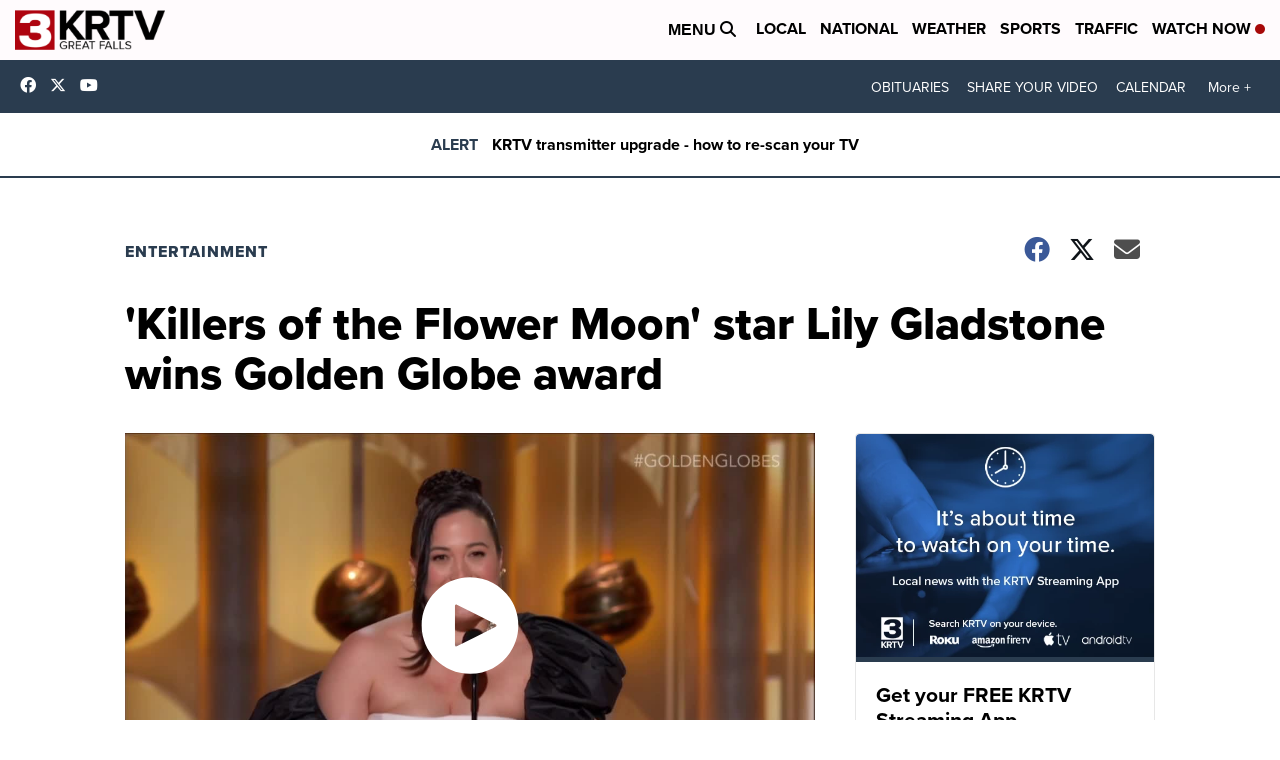

--- FILE ---
content_type: application/javascript; charset=utf-8
request_url: https://fundingchoicesmessages.google.com/f/AGSKWxW4uklr73fWi9B2h5AzKqUXhA0QPGBGJNuvpOTAj8cZI5XE10CH5R2jP1xQ04hgMUTegiYFGmnNUdasPvWcR82w627p5WAvIHi-Lgv2nydd01OxcFKocoSnXl0FI38Q23p93pDFMxXyAemydXoLo3E3_gzbA6glWm95BfHQt5pOneuu1ucDDgjNhfQ8/__adtech&/mnads1..ad.json?/adsdelivery./adscluster.
body_size: -1289
content:
window['f71278ae-4b68-47d8-94d4-96c25d43e619'] = true;